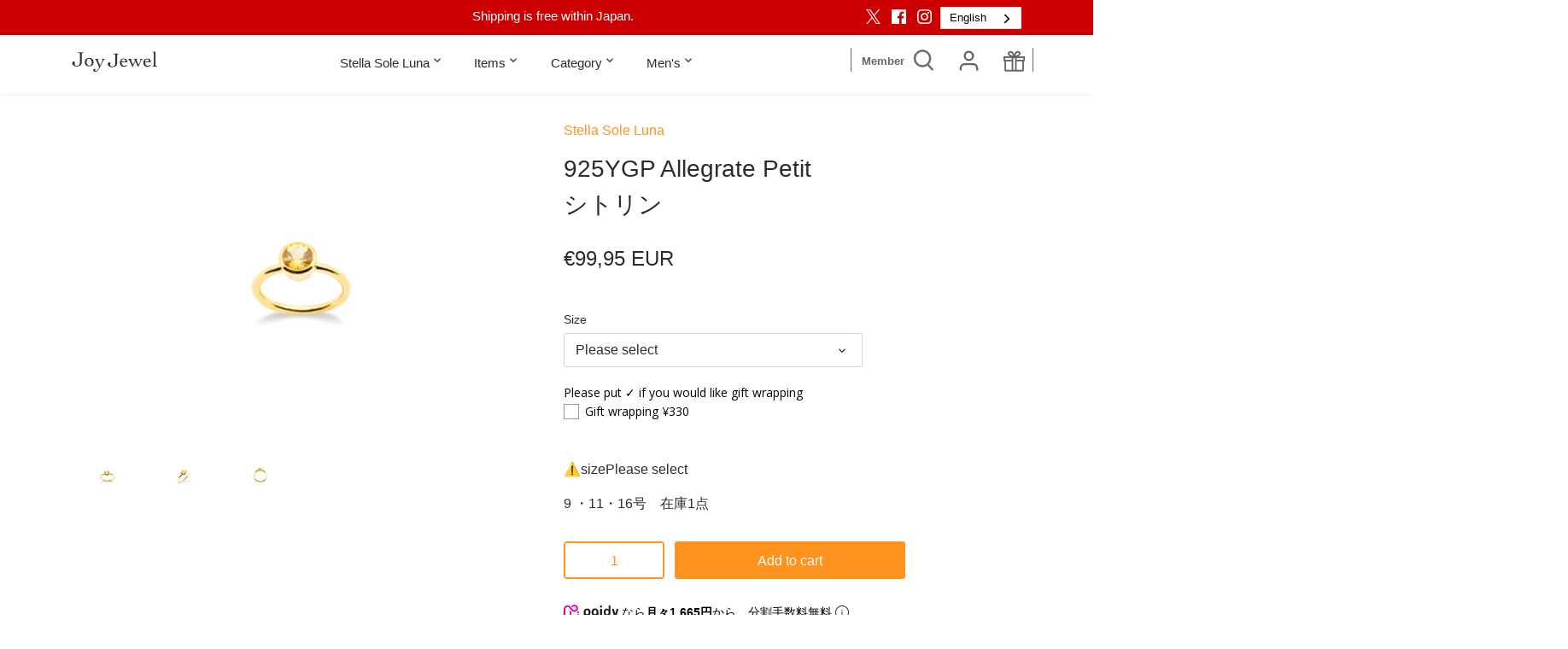

--- FILE ---
content_type: text/javascript; charset=utf-8
request_url: https://en.joyjewel.shop/en-it/products/option-set-107613-checkbox-1.js
body_size: 85
content:
{"id":7351251337388,"title":"包装","handle":"option-set-107613-checkbox-1","description":"","published_at":"2022-06-24T02:25:53+09:00","created_at":"2022-06-24T02:25:53+09:00","vendor":"Joy Jewel","type":"","tags":["globo-product-options","option-set-107613-checkbox-1"],"price":195,"price_min":195,"price_max":195,"available":true,"price_varies":false,"compare_at_price":null,"compare_at_price_min":0,"compare_at_price_max":0,"compare_at_price_varies":false,"variants":[{"id":41734927384748,"title":"ギフト包装　¥330","option1":"ギフト包装　¥330","option2":null,"option3":null,"sku":null,"requires_shipping":true,"taxable":true,"featured_image":null,"available":true,"name":"包装 - ギフト包装　¥330","public_title":"ギフト包装　¥330","options":["ギフト包装　¥330"],"price":195,"weight":60,"compare_at_price":null,"inventory_management":"shopify","barcode":null,"requires_selling_plan":false,"selling_plan_allocations":[]}],"images":["\/\/cdn.shopify.com\/s\/files\/1\/0604\/7101\/7644\/products\/white_b46f6b11-1241-487c-9816-c3f7a53c67f2.png?v=1751300066"],"featured_image":"\/\/cdn.shopify.com\/s\/files\/1\/0604\/7101\/7644\/products\/white_b46f6b11-1241-487c-9816-c3f7a53c67f2.png?v=1751300066","options":[{"name":"Title","position":1,"values":["ギフト包装　¥330"]}],"url":"\/en-it\/products\/option-set-107613-checkbox-1","media":[{"alt":null,"id":27318107963564,"position":1,"preview_image":{"aspect_ratio":1.0,"height":100,"width":100,"src":"https:\/\/cdn.shopify.com\/s\/files\/1\/0604\/7101\/7644\/products\/white_b46f6b11-1241-487c-9816-c3f7a53c67f2.png?v=1751300066"},"aspect_ratio":1.0,"height":100,"media_type":"image","src":"https:\/\/cdn.shopify.com\/s\/files\/1\/0604\/7101\/7644\/products\/white_b46f6b11-1241-487c-9816-c3f7a53c67f2.png?v=1751300066","width":100}],"requires_selling_plan":false,"selling_plan_groups":[]}